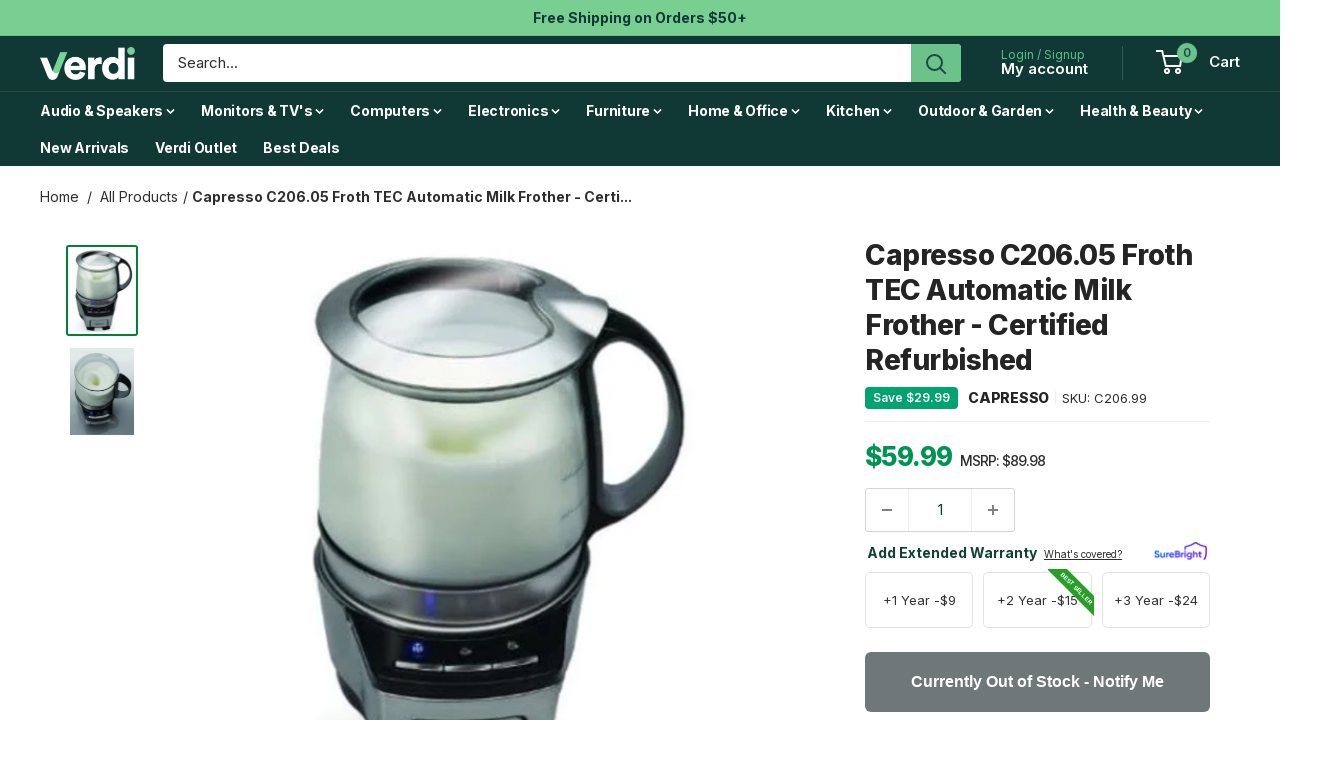

--- FILE ---
content_type: text/javascript; charset=utf-8
request_url: https://verdi.com/products/capresso-c206-05-froth-tec-automatic-milk-frother-certified-refurbished.js
body_size: 382
content:
{"id":8499801063731,"title":"Capresso C206.05 Froth TEC Automatic Milk Frother - Certified Refurbished","handle":"capresso-c206-05-froth-tec-automatic-milk-frother-certified-refurbished","description":"\u003cp\u003eCapresso C206.05 Froth TEC Automatic Milk Frother - Certified Refurbished\u003c\/p\u003e\u003cp\u003e\u003c\/p\u003e\u003cp\u003e\u003c\/p\u003e\u003cp\u003e\u003c\/p\u003e","published_at":"2025-11-07T16:48:20-06:00","created_at":"2023-08-08T18:31:36-05:00","vendor":"Capresso","type":"Frother","tags":["Kitchen \u0026 Small Appliances"],"price":5999,"price_min":5999,"price_max":5999,"available":false,"price_varies":false,"compare_at_price":8998,"compare_at_price_min":8998,"compare_at_price_max":8998,"compare_at_price_varies":false,"variants":[{"id":46138365247795,"title":"Default Title","option1":"Default Title","option2":null,"option3":null,"sku":"C206.99","requires_shipping":true,"taxable":true,"featured_image":{"id":42089000862003,"product_id":8499801063731,"position":1,"created_at":"2023-08-08T18:48:56-05:00","updated_at":"2024-02-26T12:45:56-06:00","alt":"Capresso C206.05 Froth TEC Automatic Milk Frother - Certified Refurbished","width":419,"height":549,"src":"https:\/\/cdn.shopify.com\/s\/files\/1\/0702\/8051\/1795\/files\/206.05.jpg?v=1708973156","variant_ids":[46138365247795]},"available":false,"name":"Capresso C206.05 Froth TEC Automatic Milk Frother - Certified Refurbished","public_title":null,"options":["Default Title"],"price":5999,"weight":454,"compare_at_price":8998,"inventory_management":"shopify","barcode":"794151402034","featured_media":{"alt":"Capresso C206.05 Froth TEC Automatic Milk Frother - Certified Refurbished","id":34475560632627,"position":1,"preview_image":{"aspect_ratio":0.763,"height":549,"width":419,"src":"https:\/\/cdn.shopify.com\/s\/files\/1\/0702\/8051\/1795\/files\/206.05.jpg?v=1708973156"}},"requires_selling_plan":false,"selling_plan_allocations":[]}],"images":["\/\/cdn.shopify.com\/s\/files\/1\/0702\/8051\/1795\/files\/206.05.jpg?v=1708973156","\/\/cdn.shopify.com\/s\/files\/1\/0702\/8051\/1795\/files\/206.05_202.jpg?v=1708973150"],"featured_image":"\/\/cdn.shopify.com\/s\/files\/1\/0702\/8051\/1795\/files\/206.05.jpg?v=1708973156","options":[{"name":"Title","position":1,"values":["Default Title"]}],"url":"\/products\/capresso-c206-05-froth-tec-automatic-milk-frother-certified-refurbished","media":[{"alt":"Capresso C206.05 Froth TEC Automatic Milk Frother - Certified Refurbished","id":34475560632627,"position":1,"preview_image":{"aspect_ratio":0.763,"height":549,"width":419,"src":"https:\/\/cdn.shopify.com\/s\/files\/1\/0702\/8051\/1795\/files\/206.05.jpg?v=1708973156"},"aspect_ratio":0.763,"height":549,"media_type":"image","src":"https:\/\/cdn.shopify.com\/s\/files\/1\/0702\/8051\/1795\/files\/206.05.jpg?v=1708973156","width":419},{"alt":"Capresso C206.05 Froth TEC Automatic Milk Frother - Certified Refurbished","id":34475560796467,"position":2,"preview_image":{"aspect_ratio":0.736,"height":618,"width":455,"src":"https:\/\/cdn.shopify.com\/s\/files\/1\/0702\/8051\/1795\/files\/206.05_202.jpg?v=1708973150"},"aspect_ratio":0.736,"height":618,"media_type":"image","src":"https:\/\/cdn.shopify.com\/s\/files\/1\/0702\/8051\/1795\/files\/206.05_202.jpg?v=1708973150","width":455}],"requires_selling_plan":false,"selling_plan_groups":[]}

--- FILE ---
content_type: text/javascript
request_url: https://verdi.com/cdn/shop/t/83/assets/custom.js?v=102476495355921946141753453012
body_size: -662
content:
//# sourceMappingURL=/cdn/shop/t/83/assets/custom.js.map?v=102476495355921946141753453012


--- FILE ---
content_type: text/javascript; charset=utf-8
request_url: https://verdi.com/products/capresso-c206-05-froth-tec-automatic-milk-frother-certified-refurbished.js
body_size: -5
content:
{"id":8499801063731,"title":"Capresso C206.05 Froth TEC Automatic Milk Frother - Certified Refurbished","handle":"capresso-c206-05-froth-tec-automatic-milk-frother-certified-refurbished","description":"\u003cp\u003eCapresso C206.05 Froth TEC Automatic Milk Frother - Certified Refurbished\u003c\/p\u003e\u003cp\u003e\u003c\/p\u003e\u003cp\u003e\u003c\/p\u003e\u003cp\u003e\u003c\/p\u003e","published_at":"2025-11-07T16:48:20-06:00","created_at":"2023-08-08T18:31:36-05:00","vendor":"Capresso","type":"Frother","tags":["Kitchen \u0026 Small Appliances"],"price":5999,"price_min":5999,"price_max":5999,"available":false,"price_varies":false,"compare_at_price":8998,"compare_at_price_min":8998,"compare_at_price_max":8998,"compare_at_price_varies":false,"variants":[{"id":46138365247795,"title":"Default Title","option1":"Default Title","option2":null,"option3":null,"sku":"C206.99","requires_shipping":true,"taxable":true,"featured_image":{"id":42089000862003,"product_id":8499801063731,"position":1,"created_at":"2023-08-08T18:48:56-05:00","updated_at":"2024-02-26T12:45:56-06:00","alt":"Capresso C206.05 Froth TEC Automatic Milk Frother - Certified Refurbished","width":419,"height":549,"src":"https:\/\/cdn.shopify.com\/s\/files\/1\/0702\/8051\/1795\/files\/206.05.jpg?v=1708973156","variant_ids":[46138365247795]},"available":false,"name":"Capresso C206.05 Froth TEC Automatic Milk Frother - Certified Refurbished","public_title":null,"options":["Default Title"],"price":5999,"weight":454,"compare_at_price":8998,"inventory_management":"shopify","barcode":"794151402034","featured_media":{"alt":"Capresso C206.05 Froth TEC Automatic Milk Frother - Certified Refurbished","id":34475560632627,"position":1,"preview_image":{"aspect_ratio":0.763,"height":549,"width":419,"src":"https:\/\/cdn.shopify.com\/s\/files\/1\/0702\/8051\/1795\/files\/206.05.jpg?v=1708973156"}},"requires_selling_plan":false,"selling_plan_allocations":[]}],"images":["\/\/cdn.shopify.com\/s\/files\/1\/0702\/8051\/1795\/files\/206.05.jpg?v=1708973156","\/\/cdn.shopify.com\/s\/files\/1\/0702\/8051\/1795\/files\/206.05_202.jpg?v=1708973150"],"featured_image":"\/\/cdn.shopify.com\/s\/files\/1\/0702\/8051\/1795\/files\/206.05.jpg?v=1708973156","options":[{"name":"Title","position":1,"values":["Default Title"]}],"url":"\/products\/capresso-c206-05-froth-tec-automatic-milk-frother-certified-refurbished","media":[{"alt":"Capresso C206.05 Froth TEC Automatic Milk Frother - Certified Refurbished","id":34475560632627,"position":1,"preview_image":{"aspect_ratio":0.763,"height":549,"width":419,"src":"https:\/\/cdn.shopify.com\/s\/files\/1\/0702\/8051\/1795\/files\/206.05.jpg?v=1708973156"},"aspect_ratio":0.763,"height":549,"media_type":"image","src":"https:\/\/cdn.shopify.com\/s\/files\/1\/0702\/8051\/1795\/files\/206.05.jpg?v=1708973156","width":419},{"alt":"Capresso C206.05 Froth TEC Automatic Milk Frother - Certified Refurbished","id":34475560796467,"position":2,"preview_image":{"aspect_ratio":0.736,"height":618,"width":455,"src":"https:\/\/cdn.shopify.com\/s\/files\/1\/0702\/8051\/1795\/files\/206.05_202.jpg?v=1708973150"},"aspect_ratio":0.736,"height":618,"media_type":"image","src":"https:\/\/cdn.shopify.com\/s\/files\/1\/0702\/8051\/1795\/files\/206.05_202.jpg?v=1708973150","width":455}],"requires_selling_plan":false,"selling_plan_groups":[]}